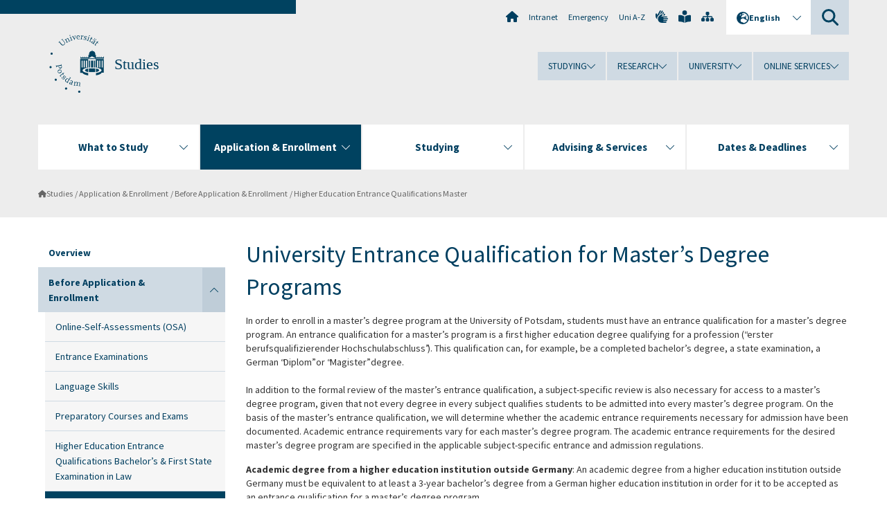

--- FILE ---
content_type: text/html; charset=utf-8
request_url: https://www.uni-potsdam.de/en/studium/application-enrollment/before-application-enrollment/entrance-qualifications-master
body_size: 10574
content:
<!DOCTYPE html><html dir="ltr" lang="en-GB"><head><meta charset="utf-8"><!-- Produced by queonext https://queonext.de/ This website is powered by TYPO3 - inspiring people to share! TYPO3 is a free open source Content Management Framework initially created by Kasper Skaarhoj and licensed under GNU/GPL. TYPO3 is copyright 1998-2026 of Kasper Skaarhoj. Extensions are copyright of their respective owners. Information and contribution at https://typo3.org/ --><meta name="generator" content="TYPO3 CMS"/><meta name="description" content="Information about Higher Education Entrance Qualifications for Masters’s Degree Programs."/><meta name="viewport" content="width=device-width, initial-scale=1"/><meta name="author" content="Christoph Beier"/><meta property="og:title" content="Higher Education Entrance Qualifications Master"/><meta property="og:description" content="Information about Higher Education Entrance Qualifications for Masters’s Degree Programs."/><meta name="twitter:card" content="summary"/><link rel="stylesheet" href="/typo3conf/ext/up_template/Resources/Public/StyleSheets/print.css?1769680069" media="print"><link rel="stylesheet" href="/typo3conf/ext/up_template/Resources/Public/StyleSheets/app.css?1769680069" media="screen"><link rel="stylesheet" href="/typo3conf/ext/up_template/Resources/Public/Fonts/fontawesome/css/all.min.css?1769680067" media="screen"><script src="/typo3conf/ext/up_template/Resources/Public/JavaScript/Vendor/jquery/jquery-3.6.0.min.js?1769680069"></script><script src="/typo3conf/ext/up_template/Resources/Public/JavaScript/Vendor/jquery/jquery-ui-1.12.1.custom.min.js?1769680069"></script><script src="/typo3conf/ext/up_template/Resources/Public/JavaScript/Vendor/modernizr/modernizr.custom.js?1769680069"></script><link rel="icon" type="image/png" href="/typo3conf/ext/up_template/Resources/Public/Icons/BrowserIcons/favicon-96x96.png" sizes="96x96"/><link rel="icon" type="image/svg+xml" href="/typo3conf/ext/up_template/Resources/Public/Icons/BrowserIcons/favicon.svg"/><link rel="shortcut icon" href="/typo3conf/ext/up_template/Resources/Public/Icons/BrowserIcons/favicon.ico"/><link rel="apple-touch-icon" sizes="180x180" href="/typo3conf/ext/up_template/Resources/Public/Icons/BrowserIcons/apple-touch-icon.png"/><link rel="manifest" href="/typo3conf/ext/up_template/Resources/Public/Icons/BrowserIcons/site.webmanifest"/><title> Higher Education Entrance Qualifications Master - Before Application & Enrollment - Application & Enrollment - Studies - University of Potsdam</title><link rel="canonical" href="https://www.uni-potsdam.de/en/studium/application-enrollment/before-application-enrollment/entrance-qualifications-master"/><link rel="alternate" hreflang="de-DE" href="https://www.uni-potsdam.de/de/studium/zugang/vor-der-bewerbung-immatrikulation/mzb"/><link rel="alternate" hreflang="en-GB" href="https://www.uni-potsdam.de/en/studium/application-enrollment/before-application-enrollment/entrance-qualifications-master"/><link rel="alternate" hreflang="x-default" href="https://www.uni-potsdam.de/de/studium/zugang/vor-der-bewerbung-immatrikulation/mzb"/></head><body class="up-section-university"><noscript><div id="up_nojs"><div class="row"><div class="twentyfour columns"><p> JavaScript is not activated in your browser. <span class="up-nojs-hint"> Please activate JavaScript </span> to use the whole functionality of this website! </p></div></div></div></noscript><a href="#up_content" class="up-skip-link">Skip to main content</a><div id="up_overlay_for_search"></div><div id="up_overlay_for_navs"></div><nav id="up_mobilenav_wrapper_small" class="show-for-small" aria-label="Main"><div class="row collapse"><div class="twentyfour columns"><div id="up_mobilenav_small"><ul class="up-mobilenav-level-1"><li id="up_mobilenav_mainnav_item" class="up-mobilenav-target-mainnav"><button class="up-mobilenav-button" aria-expanded="false" aria-controls="up_mainnav_small"><span class="visually-hidden">Main menu</span><span class="up-icon"></span></button></li><li id="up_mobilenav_searchbox_item" class="up-mobilenav-target-searchbox"><button class="up-mobilenav-button" aria-expanded="false" aria-controls="up_searchboxnav_small"><span class="visually-hidden">Search</span><span class="up-icon"></span></button></li><li id="up_mobilenav_langnav_item" class="up-mobilenav-target-langnav"><button class="up-mobilenav-button" aria-expanded="false" aria-controls="up_langnav_small"><span class="visually-hidden">Languages</span><span class="up-icon"></span></button></li><li id="up_mobilenav_globalnav_item" class="up-mobilenav-target-globalnav"><button class="up-mobilenav-button" aria-expanded="false" aria-controls="up_globalnav_small"><span class="visually-hidden">Global menu</span><span class="up-icon"></span></button></li></ul></div></div></div></nav><div id="up_mobilesubnav_wrapper_small" class="show-for-small"><div id="up_mainnav_small" class="up-mobilenav-level-2"><ul class="up-mobilesubnav-level-1"><li class=""><button class="up-mobilesubnav-button" aria-expanded="false"><span class="up-mobilesubnav-level-1-title">What to Study</span><span class="up-mobilesubnav-arrow up-icon"></span></button><ul class="up-mobilesubnav-level-2"><li class=""><a href="/en/studium/what-to-study/overview"> Overview </a></li><li class=""><a href="/en/studium/what-to-study/study-choice"> How Do I Find the Right Degree Program for Me? </a></li><li class=""><a href="/en/studium/what-to-study/courses-from-a-to-z"> Courses from A to Z </a></li><li class=""><a href="/en/studium/what-to-study/bachelor"> Bachelor </a></li><li class=""><a href="/en/studium/what-to-study/teaching-degrees"> Teaching Degrees </a></li><li class=""><a href="/en/studium/what-to-study/rechtswissenschaft"> Rechtswissenschaft </a></li><li class=""><a href="/en/studium/what-to-study/master"> Master </a></li><li class=""><a href="/en/studium/what-to-study/continuing-education"> Continuing Education </a></li><li class=""><a href="/en/studium/what-to-study/doctorates"> Doctorates </a></li><li class=""><a href="/en/studium/what-to-study/junior-studies"> Junior Studies Program </a></li><li class=""><a href="/en/studium/what-to-study/study-programs-with-an-orientation-phase"> Study Programs with an orientation phase </a></li><li class=""><a href="/en/studium/what-to-study/computerscience"> Computer Science Programs </a></li><li class=""><a href="/en/studium/what-to-study/english-language-courses-and-degree-programs"> English-language Courses and Degree Programs </a></li><li class=""><a href="/en/studium/what-to-study/double-degree-programs"> Double Degree Programs </a></li><li class=""><a href="/en/studium/what-to-study/gasthoerer-nebenhoerer"> Auditors &amp; Visiting Students </a></li><li class=" last"><a href="https://www.uni-potsdam.de/en/isc/" target="_top"> Summer &amp; Winter Schools </a></li></ul></li><li class=" act"><button class="up-mobilesubnav-button" aria-expanded="false"><span class="up-mobilesubnav-level-1-title">Application &amp; Enrollment</span><span class="up-mobilesubnav-arrow up-icon"></span></button><ul class="up-mobilesubnav-level-2"><li class=""><a href="/en/studium/application-enrollment/overview"> Overview </a></li><li class=""><a href="/en/studium/application-enrollment/before-application-enrollment"> Before Application &amp; Enrollment </a></li><li class=""><a href="/en/studium/application-enrollment/application-bachelor"> Application Bachelor &amp; First State Examination in Law </a></li><li class=""><a href="/en/studium/application-enrollment/application-master"> Application Master </a></li><li class=""><a href="/en/studium/application-enrollment/enrollment-bachelor"> Enrollment Bachelor &amp; First State Examination in Law </a></li><li class=""><a href="/en/studium/application-enrollment/enrollment-master"> Enrollment Master </a></li><li class=""><a href="/en/studium/application-enrollment/enrollment-doctoral-candidates"> Enrollment Doctoral Candidates </a></li><li class=""><a href="/en/studium/application-enrollment/auditors-visiting-students"> Auditors &amp; Visiting Students </a></li><li class=""><a href="/en/studium/application-enrollment/university-admissions-without-university-entrance-qualifications"> University Admissions without University Entrance Qualifications </a></li><li class=""><a href="/en/studium/application-enrollment/second-degree"> Second Degree </a></li><li class=""><a href="/en/studium/application-enrollment/junior-studies-program"> Junior Studies Program </a></li><li class=" last"><a href="/en/studium/application-enrollment/forms-documents"> Forms &amp; Documents </a></li></ul></li><li class=""><button class="up-mobilesubnav-button" aria-expanded="false"><span class="up-mobilesubnav-level-1-title">Studying</span><span class="up-mobilesubnav-arrow up-icon"></span></button><ul class="up-mobilesubnav-level-2"><li class=""><a href="/en/studium/studying/overview"> Overview </a></li><li class=""><a href="/en/studium/studying/information-on-starting-your-studies"> Information on Starting Your Studies </a></li><li class=""><a href="/en/studium/studying/organizing-your-studies"> Organizing Your Studies </a></li><li class=""><a href="/en/studium/studying/organizing-your-exams"> Organizing Your Exams </a></li><li class=""><a href="/en/studium/studying/puls"> Organizing your Studies and Exams with PULS </a></li><li class=""><a href="/en/studium/studying/keycompetences"> Key Competences </a></li><li class=""><a href="/en/studium/studying/coursecatalogs"> Course Catalogs &amp; English-language Courses </a></li><li class=""><a href="/en/studium/studying/cancellation-of-degree-programs"> Cancellation of Degree Programs </a></li><li class=""><a href="/en/studium/studying/legalfoundations"> Legal Foundations </a></li><li class=""><a href="/en/studium/studying/forms-documents"> Forms &amp; Documents </a></li><li class=""><a href="http://www.uni-potsdam.de/en/international/outgoing/going-abroad.html" target="_top"> Study &amp; internship abroad </a></li><li class=""><a href="/en/studium/studying/financing-funding-housing"> Financing, Funding &amp; Housing </a></li><li class=" last"><a href="/en/studium/studying/looking-towards-graduation"> Looking Towards Graduation </a></li></ul></li><li class=""><button class="up-mobilesubnav-button" aria-expanded="false"><span class="up-mobilesubnav-level-1-title">Advising &amp; Services</span><span class="up-mobilesubnav-arrow up-icon"></span></button><ul class="up-mobilesubnav-level-2"><li class=""><a href="/en/studium/advising-and-services/overview"> Overview </a></li><li class=""><a href="/en/studium/advising-and-services/zsb"> Central Student Advisory Service </a></li><li class=""><a href="/en/studium/advising-and-services/counseling-for-students-with-health-issuesdisabilities"> Counseling for Students with Health Impairments / Chronic Conditions </a></li><li class=""><a href="/en/studium/advising-and-services/mental-health-counseling"> Mental Health Counseling </a></li><li class=""><a href="/en/studium/advising-and-services/family-caregiving"> Advising for Students with Family and Caregiving Responsibilities </a></li><li class=""><a href="/en/studium/advising-and-services/index-a-z"> Departmental Advising </a></li><li class=""><a href="https://www.uni-potsdam.de/en/international/contact/io" target="_top"> International Office </a></li><li class=""><a href="/en/studium/advising-and-services/office-of-student-affairs"> Student Administration Center/ Office of Student Affairs </a></li><li class=""><a href="/en/studium/advising-and-services/masters-office"> Advisory Office for Master&#039;s Application and Admission </a></li><li class=""><a href="/en/studium/advising-and-services/puck"> PUCK Service Point </a></li><li class=""><a href="/en/studium/advising-and-services/examinationoffice"> Student Administration Center/ Examination Office </a></li><li class=" last"><a href="/en/studium/advising-and-services/puls-team"> PULS-Service </a></li></ul></li><li class=""><button class="up-mobilesubnav-button" aria-expanded="false"><span class="up-mobilesubnav-level-1-title">Dates &amp; Deadlines</span><span class="up-mobilesubnav-arrow up-icon"></span></button><ul class="up-mobilesubnav-level-2"><li class=""><a href="/en/studium/dates-and-deadlines/overview"> Overview </a></li><li class=""><a href="/en/studium/dates-and-deadlines/prospectivestudents"> Important Dates for Prospective Students </a></li><li class=""><a href="/en/studium/dates-and-deadlines/application-and-enrollment-deadlines"> Application and Enrollment Deadlines </a></li><li class=""><a href="/en/studium/dates-and-deadlines/important-dates-and-deadlines-at-the-beginning-of-your-studies"> Important Dates and Deadlines at the Beginning of your Studies </a></li><li class=" last"><a href="/en/studium/dates-and-deadlines/important-dates-and-deadlines-during-your-studies"> Important Dates and Deadlines during your Studies </a></li></ul></li><li class="up-metanav-item"><a href="https://www.uni-potsdam.de/en/university-of-potsdam" title="Home" target="_top" class="up-icon up-icon--home"> Home </a></li><li class="up-metanav-item"><a href="https://z-wiki.uni-potsdam.de/x/1Yg0C" title="Intranet" target="_top"> Intranet </a></li><li class="up-metanav-item"><a href="https://www.uni-potsdam.de/en/emergency" title="Emergency" target="_top"> Emergency </a></li><li class="up-metanav-item"><a href="https://www.uni-potsdam.de/en/index-a-z" title="Uni A-Z" target="_top"> Uni A-Z </a></li><li class="up-metanav-item"><a href="https://www.uni-potsdam.de/en/gebaerdensprache/index" title="German Sign Language" target="_top" class="up-icon up-icon--sign-language"> German Sign Language </a></li><li class="up-metanav-item"><a href="https://www.uni-potsdam.de/en/leichte-sprache/uebersicht" title="Easy-to-read" target="_top" class="up-icon up-icon--book-reader"> Easy-to-read </a></li><li class="up-metanav-item"><a href="/en/studium/sitemap" title="Sitemap" class="up-icon up-icon--sitemap"> Sitemap </a></li><li class="close last"><button class="up-nav-close"><span class="up-nav-close-title up-icon"> Close </span></button></li></ul></div><div id="up_searchboxnav_small" class="up-mobilenav-level-2"><ul class="up-mobilesubnav-level-1"><li><div><div class="up-mobilesubnav-level-1-title"><form action="https://www.google.de/search" target="_blank"><input id="up_searchboxsmall_input" type="text" name="q" aria-label="Search" placeholder="Search"><button id="up_searchboxsmall_submit" class="up-icon" type="submit" name="submit" value=""/><input type="hidden" name="sitesearch" value="uni-potsdam.de"></form></div></div></li><li class="close last"><button class="up-nav-close"><span class="up-nav-close-title up-icon"> Close </span></button></li></ul></div><div id="up_langnav_small" class="up-mobilenav-level-2"><ul class="up-mobilesubnav-level-1"><li><button class="up-mobilesubnav-button"><span class="up-mobilesubnav-level-1-title"><a href="/de/studium/zugang/vor-der-bewerbung-immatrikulation/mzb">Deutsch</a></span></button></li><li class="act not-existing"><div><span class="up-mobilesubnav-level-1-title"><a href="/en/studium/application-enrollment/before-application-enrollment/entrance-qualifications-master">English</a></span></div></li><li class="not-existing"><div><span class="up-mobilesubnav-level-1-title">Hochschulzugang Master</span></div></li><li class="not-existing"><div><span class="up-mobilesubnav-level-1-title">Hochschulzugang Master</span></div></li><li class="close last"><button class="up-nav-close"><span class="up-nav-close-title up-icon">Close</span></button></li></ul></div><div id="up_globalnav_small" class="up-mobilenav-level-2"><ul class="up-mobilesubnav-level-1"><li><button class="up-mobilesubnav-button" aria-expanded="false"><span class="up-mobilesubnav-level-1-title">Studying</span><span class="up-mobilesubnav-arrow up-icon"></span></button><ul class="up-mobilesubnav-level-2"><li><a href="/en/studium/">Studying at the UP</a></li><li><a href="/en/studium/what-to-study/overview">What to Study</a></li><li><a href="/en/studium/application-enrollment/overview">Application and Enrollment</a></li><li><a href="/en/studium/studying/overview">Studying</a></li><li><a href="/en/studium/advising-and-services/overview">Advising and Services</a></li><li class="last"><a href="/en/studium/dates-and-deadlines/overview">Dates and Deadlines</a></li></ul></li><li><button class="up-mobilesubnav-button" aria-expanded="false"><span class="up-mobilesubnav-level-1-title">Research</span><span class="up-mobilesubnav-arrow up-icon"></span></button><ul class="up-mobilesubnav-level-2"><li><a href="https://www.uni-potsdam.de/en/research/" target="_top">Research at the UP</a></li><li><a href="https://www.uni-potsdam.de/en/research/profiles-projects-and-programs/overview" target="_top">Profiles, Programs and Projects</a></li><li><a href="https://www.uni-potsdam.de/en/research/research-funding/overview" target="_top">Research Funding</a></li><li><a href="https://www.uni-potsdam.de/en/openscience/index" target="_top">Open Science</a></li><li><a href="https://www.uni-potsdam.de/en/forschungsdaten/index" target="_top">Research Data</a></li><li><a href="https://www.uni-potsdam.de/en/research/cooperations-and-partnerships/overview" target="_top">Cooperations and Partnerships</a></li><li class="last"><a href="https://www.uni-potsdam.de/en/research/young-academics/overview" target="_top">Young Academics</a></li></ul></li><li><button class="up-mobilesubnav-button" aria-expanded="false"><span class="up-mobilesubnav-level-1-title">University</span><span class="up-mobilesubnav-arrow up-icon"></span></button><ul class="up-mobilesubnav-level-2"><li><a href="https://www.uni-potsdam.de/en/explore-the-up/" target="_top">Explore the UP</a></li><li><a href="https://www.uni-potsdam.de/en/organization/overview" target="_top">Organization</a></li><li><a href="https://www.uni-potsdam.de/en/wirtschaft-transfer-gesellschaft/" target="_top">Corporate Community Relations</a></li><li><a href="https://www.uni-potsdam.de/en/international/" target="_top">Campus International</a></li><li><a href="https://www.uni-potsdam.de/en/funding-programs/index" target="_top">Funding Programs</a></li><li class="last"><a href="https://www.uni-potsdam.de/en/arbeiten-an-der-up/" target="_top">Working at the UP</a></li></ul></li><li><button class="up-mobilesubnav-button" aria-expanded="false"><span class="up-mobilesubnav-level-1-title">Online Services</span><span class="up-mobilesubnav-arrow up-icon"></span></button><ul class="up-mobilesubnav-level-2"><li><a href="https://accountup.uni-potsdam.de/" target="_top">Account.UP</a></li><li><a href="https://bi.uni-potsdam.de/jasperserver-pro/login.html" target="_top">BI.UP</a></li><li><a href="https://mailup.uni-potsdam.de/?Language=english" target="_top">Mail.UP (Webmailbox)</a></li><li><a href="https://puls.uni-potsdam.de/qisserver/rds?state=user&amp;type=0&amp;application=lsf" target="_top">PULS</a></li><li><a href="https://moodle2.uni-potsdam.de" target="_top">Moodle</a></li><li><a href="https://www.ub.uni-potsdam.de/en/" target="_top">University Library</a></li><li><a href="https://pep.uni-potsdam.de/" target="_top">Evaluation Portal (PEP)</a></li><li><a href="https://www.uni-potsdam.de/en/praxisportal/" target="_top">Internship Portal</a></li><li class="last"><a href="https://www.uni-potsdam.de/en/zim/" target="_top">ZIM – Center for IT and Media</a></li></ul></li><li class="close last"><button class="up-nav-close"><span class="up-nav-close-title up-icon">Close</span></button></li></ul></div></div><div id="up_header_wrapper"><div id="up_section_indicator_left" class="eight columns hide-for-small"></div><div id="up_header" class="row hide-for-small"><div class="twentyfour columns"><div class="row"><div class="eight columns mobile-four"><header id="up_section_indicator"><div id="up_page_title" class="up-logo"><div id="up_logo_indicator_wrapper"><div id="up_logo_indicator"><span>&nbsp;</span></div><div id="up_logo_image"><a href="https://www.uni-potsdam.de/en/university-of-potsdam" title="to the Uni-Homepage" target="_top"><img src="/typo3conf/ext/up_template/Resources/Public/Images/Frontend/logo_up_university.svg" alt="Logo Studies"></a></div><div id="up_logo_title"><a href="/en/studium/" title="to the homepage of Studies">Studies</a></div><div id="up_logo_footer"></div></div></div></header></div><div class="sixteen columns"><div class="row"><nav class="twentyfour columns" aria-label="Meta"><div id="up_metanav"><ul class="inline-list left"><li><a href="https://www.uni-potsdam.de/en/university-of-potsdam" title="Home" target="_top" class="up-icon up-icon--home"></a></li><li><a href="https://z-wiki.uni-potsdam.de/x/1Yg0C" title="Intranet" target="_top"> Intranet </a></li><li><a href="https://www.uni-potsdam.de/en/emergency" title="Emergency" target="_top"> Emergency </a></li><li><a href="https://www.uni-potsdam.de/en/index-a-z" title="Uni A-Z" target="_top"> Uni A-Z </a></li><li><a href="https://www.uni-potsdam.de/en/gebaerdensprache/index" title="German Sign Language" target="_top" class="up-icon up-icon--sign-language"></a></li><li><a href="https://www.uni-potsdam.de/en/leichte-sprache/uebersicht" title="Easy-to-read" target="_top" class="up-icon up-icon--book-reader"></a></li><li><a href="/en/studium/sitemap" title="Sitemap" class="up-icon up-icon--sitemap"></a></li></ul></div><div id="up_langnav" class="right"><ul class="up-langnav-level-1"><li><button id="up_langnav_button" aria-expanded="false" aria-controls="up_langnav_list"><span class="up-langnav-level-1-title up-icon">English</span><span class="up-langnav-arrow up-icon"></span></button><ul id="up_langnav_list" class="up-langnav-level-2"><li><a href="/de/studium/zugang/vor-der-bewerbung-immatrikulation/mzb">Deutsch</a></li><li class="act"><a href="/en/studium/application-enrollment/before-application-enrollment/entrance-qualifications-master">English</a></li><li class="not-existing">&nbsp;</li><li class="not-existing">&nbsp;</li></ul></li></ul></div><div id="up_searchbox" class="right"><button id="up_searchbox_button" aria-expanded="false" aria-controls="up_searchbox_field"><span class="visually-hidden">Search</span><span class="up-searchbox-glass up-icon"></span></button><div id="up_searchbox_field" class="up-searchbox-field"><form action="https://www.google.de/search" target="_blank"><input id="up_searchbox_input" type="text" name="q" aria-label="Search on uni-potsdam.de" placeholder="Search on uni-potsdam.de"><button id="up_searchbox_submit" class="up-icon" type="submit" name="submit" value=""/><input type="hidden" name="sitesearch" value="uni-potsdam.de"></form></div></div></nav></div><div class="row"><nav class="twentyfour columns" aria-label="Global"><div id="up_globalnav" class=""><ul class="up-globalnav-level-1"><li><button class="up-globalnav-button" aria-expanded="false" aria-controls="up_globalnav_list_22"><span class="up-globalnav-level-1-title">Studying</span><span class="up-globalnav-arrow up-icon"></span></button><ul id="up_globalnav_list_22" class="up-globalnav-level-2"><li><a href="/en/studium/"> Studying at the UP </a></li><li><a href="/en/studium/what-to-study/overview"> What to Study </a></li><li><a href="/en/studium/application-enrollment/overview"> Application and Enrollment </a></li><li><a href="/en/studium/studying/overview"> Studying </a></li><li><a href="/en/studium/advising-and-services/overview"> Advising and Services </a></li><li><a href="/en/studium/dates-and-deadlines/overview"> Dates and Deadlines </a></li></ul></li><li><button class="up-globalnav-button" aria-expanded="false" aria-controls="up_globalnav_list_23"><span class="up-globalnav-level-1-title">Research</span><span class="up-globalnav-arrow up-icon"></span></button><ul id="up_globalnav_list_23" class="up-globalnav-level-2"><li><a href="https://www.uni-potsdam.de/en/research/" target="_top"> Research at the UP </a></li><li><a href="https://www.uni-potsdam.de/en/research/profiles-projects-and-programs/overview" target="_top"> Profiles, Programs and Projects </a></li><li><a href="https://www.uni-potsdam.de/en/research/research-funding/overview" target="_top"> Research Funding </a></li><li><a href="https://www.uni-potsdam.de/en/openscience/index" target="_top"> Open Science </a></li><li><a href="https://www.uni-potsdam.de/en/forschungsdaten/index" target="_top"> Research Data </a></li><li><a href="https://www.uni-potsdam.de/en/research/cooperations-and-partnerships/overview" target="_top"> Cooperations and Partnerships </a></li><li><a href="https://www.uni-potsdam.de/en/research/young-academics/overview" target="_top"> Young Academics </a></li></ul></li><li><button class="up-globalnav-button" aria-expanded="false" aria-controls="up_globalnav_list_24"><span class="up-globalnav-level-1-title">University</span><span class="up-globalnav-arrow up-icon"></span></button><ul id="up_globalnav_list_24" class="up-globalnav-level-2"><li><a href="https://www.uni-potsdam.de/en/explore-the-up/" target="_top"> Explore the UP </a></li><li><a href="https://www.uni-potsdam.de/en/organization/overview" target="_top"> Organization </a></li><li><a href="https://www.uni-potsdam.de/en/wirtschaft-transfer-gesellschaft/" target="_top"> Corporate Community Relations </a></li><li><a href="https://www.uni-potsdam.de/en/international/" target="_top"> Campus International </a></li><li><a href="https://www.uni-potsdam.de/en/funding-programs/index" target="_top"> Funding Programs </a></li><li><a href="https://www.uni-potsdam.de/en/arbeiten-an-der-up/" target="_top"> Working at the UP </a></li></ul></li><li><button class="up-globalnav-button" aria-expanded="false" aria-controls="up_globalnav_list_25"><span class="up-globalnav-level-1-title">Online Services</span><span class="up-globalnav-arrow up-icon"></span></button><ul id="up_globalnav_list_25" class="up-globalnav-level-2"><li><a href="https://accountup.uni-potsdam.de/" target="_top"> Account.UP </a></li><li><a href="https://bi.uni-potsdam.de/jasperserver-pro/login.html" target="_top"> BI.UP </a></li><li><a href="https://mailup.uni-potsdam.de/?Language=english" target="_top"> Mail.UP (Webmailbox) </a></li><li><a href="https://puls.uni-potsdam.de/qisserver/rds?state=user&amp;type=0&amp;application=lsf" target="_top"> PULS </a></li><li><a href="https://moodle2.uni-potsdam.de" target="_top"> Moodle </a></li><li><a href="https://www.ub.uni-potsdam.de/en/" target="_top"> University Library </a></li><li><a href="https://pep.uni-potsdam.de/" target="_top"> Evaluation Portal (PEP) </a></li><li><a href="https://www.uni-potsdam.de/en/praxisportal/" target="_top"> Internship Portal </a></li><li><a href="https://www.uni-potsdam.de/en/zim/" target="_top"> ZIM – Center for IT and Media </a></li></ul></li></ul></div></nav></div></div></div></div></div><header id="up_header_small" class="row show-for-small"><div class="columns mobile-four up-header-small-logo"><div id="up_logo_indicator_wrapper_small"><div id="up_logo_image_small"><a href="https://www.uni-potsdam.de/en/university-of-potsdam" title="to the Uni-Homepage" target="_top"><img src="/typo3conf/ext/up_template/Resources/Public/Images/Frontend/logo_up_university.svg" alt="Logo Studies"></a></div><div id="up_logo_title_small"><a href="/en/studium/" title="to the homepage of Studies">Studies</a></div><div id="up_logo_footer_small"></div></div></div></header></div><nav id="up_mainnav_wrapper" class="hide-for-small" aria-label="Main"><div class="row"><div class="twentyfour columns"><div id="up_mainnav"><ul class="up-mainnav-level-1 up-smooth-box up-mainnav-width-5"><li class=""><button class="up-mainnav-button" aria-expanded="false" aria-controls="up_mainnav_list_39566"><span class="up-mainnav-level-1-title">What to Study</span><span class="up-mainnav-arrow up-icon"></span></button><ul id="up_mainnav_list_39566" class="up-mainnav-level-2"><li class=""><a href="/en/studium/what-to-study/overview"> Overview </a></li><li class=""><a href="/en/studium/what-to-study/study-choice"> How Do I Find the Right Degree Program for Me? </a></li><li class=""><a href="/en/studium/what-to-study/courses-from-a-to-z"> Courses from A to Z </a></li><li class=""><a href="/en/studium/what-to-study/bachelor"> Bachelor </a></li><li class=""><a href="/en/studium/what-to-study/teaching-degrees"> Teaching Degrees </a></li><li class=""><a href="/en/studium/what-to-study/rechtswissenschaft"> Rechtswissenschaft </a></li><li class=""><a href="/en/studium/what-to-study/master"> Master </a></li><li class=""><a href="/en/studium/what-to-study/continuing-education"> Continuing Education </a></li><li class=""><a href="/en/studium/what-to-study/doctorates"> Doctorates </a></li><li class=""><a href="/en/studium/what-to-study/junior-studies"> Junior Studies Program </a></li><li class=""><a href="/en/studium/what-to-study/study-programs-with-an-orientation-phase"> Study Programs with an orientation phase </a></li><li class=""><a href="/en/studium/what-to-study/computerscience"> Computer Science Programs </a></li><li class=""><a href="/en/studium/what-to-study/english-language-courses-and-degree-programs"> English-language Courses and Degree Programs </a></li><li class=""><a href="/en/studium/what-to-study/double-degree-programs"> Double Degree Programs </a></li><li class=""><a href="/en/studium/what-to-study/gasthoerer-nebenhoerer"> Auditors &amp; Visiting Students </a></li><li class=" last"><a href="https://www.uni-potsdam.de/en/isc/" target="_top"> Summer &amp; Winter Schools </a></li></ul></li><li class=" act"><button class="up-mainnav-button" aria-expanded="false" aria-controls="up_mainnav_list_39564"><span class="up-mainnav-level-1-title">Application &amp; Enrollment</span><span class="up-mainnav-arrow up-icon"></span></button><ul id="up_mainnav_list_39564" class="up-mainnav-level-2"><li class=""><a href="/en/studium/application-enrollment/overview"> Overview </a></li><li class=""><a href="/en/studium/application-enrollment/before-application-enrollment"> Before Application &amp; Enrollment </a></li><li class=""><a href="/en/studium/application-enrollment/application-bachelor"> Application Bachelor &amp; First State Examination in Law </a></li><li class=""><a href="/en/studium/application-enrollment/application-master"> Application Master </a></li><li class=""><a href="/en/studium/application-enrollment/enrollment-bachelor"> Enrollment Bachelor &amp; First State Examination in Law </a></li><li class=""><a href="/en/studium/application-enrollment/enrollment-master"> Enrollment Master </a></li><li class=""><a href="/en/studium/application-enrollment/enrollment-doctoral-candidates"> Enrollment Doctoral Candidates </a></li><li class=""><a href="/en/studium/application-enrollment/auditors-visiting-students"> Auditors &amp; Visiting Students </a></li><li class=""><a href="/en/studium/application-enrollment/university-admissions-without-university-entrance-qualifications"> University Admissions without University Entrance Qualifications </a></li><li class=""><a href="/en/studium/application-enrollment/second-degree"> Second Degree </a></li><li class=""><a href="/en/studium/application-enrollment/junior-studies-program"> Junior Studies Program </a></li><li class=" last"><a href="/en/studium/application-enrollment/forms-documents"> Forms &amp; Documents </a></li></ul></li><li class=""><button class="up-mainnav-button" aria-expanded="false" aria-controls="up_mainnav_list_40932"><span class="up-mainnav-level-1-title">Studying</span><span class="up-mainnav-arrow up-icon"></span></button><ul id="up_mainnav_list_40932" class="up-mainnav-level-2"><li class=""><a href="/en/studium/studying/overview"> Overview </a></li><li class=""><a href="/en/studium/studying/information-on-starting-your-studies"> Information on Starting Your Studies </a></li><li class=""><a href="/en/studium/studying/organizing-your-studies"> Organizing Your Studies </a></li><li class=""><a href="/en/studium/studying/organizing-your-exams"> Organizing Your Exams </a></li><li class=""><a href="/en/studium/studying/puls"> Organizing your Studies and Exams with PULS </a></li><li class=""><a href="/en/studium/studying/keycompetences"> Key Competences </a></li><li class=""><a href="/en/studium/studying/coursecatalogs"> Course Catalogs &amp; English-language Courses </a></li><li class=""><a href="/en/studium/studying/cancellation-of-degree-programs"> Cancellation of Degree Programs </a></li><li class=""><a href="/en/studium/studying/legalfoundations"> Legal Foundations </a></li><li class=""><a href="/en/studium/studying/forms-documents"> Forms &amp; Documents </a></li><li class=""><a href="http://www.uni-potsdam.de/en/international/outgoing/going-abroad.html" target="_top"> Study &amp; internship abroad </a></li><li class=""><a href="/en/studium/studying/financing-funding-housing"> Financing, Funding &amp; Housing </a></li><li class=" last"><a href="/en/studium/studying/looking-towards-graduation"> Looking Towards Graduation </a></li></ul></li><li class=""><button class="up-mainnav-button" aria-expanded="false" aria-controls="up_mainnav_list_41014"><span class="up-mainnav-level-1-title">Advising &amp; Services</span><span class="up-mainnav-arrow up-icon"></span></button><ul id="up_mainnav_list_41014" class="up-mainnav-level-2"><li class=""><a href="/en/studium/advising-and-services/overview"> Overview </a></li><li class=""><a href="/en/studium/advising-and-services/zsb"> Central Student Advisory Service </a></li><li class=""><a href="/en/studium/advising-and-services/counseling-for-students-with-health-issuesdisabilities"> Counseling for Students with Health Impairments / Chronic Conditions </a></li><li class=""><a href="/en/studium/advising-and-services/mental-health-counseling"> Mental Health Counseling </a></li><li class=""><a href="/en/studium/advising-and-services/family-caregiving"> Advising for Students with Family and Caregiving Responsibilities </a></li><li class=""><a href="/en/studium/advising-and-services/index-a-z"> Departmental Advising </a></li><li class=""><a href="https://www.uni-potsdam.de/en/international/contact/io" target="_top"> International Office </a></li><li class=""><a href="/en/studium/advising-and-services/office-of-student-affairs"> Student Administration Center/ Office of Student Affairs </a></li><li class=""><a href="/en/studium/advising-and-services/masters-office"> Advisory Office for Master&#039;s Application and Admission </a></li><li class=""><a href="/en/studium/advising-and-services/puck"> PUCK Service Point </a></li><li class=""><a href="/en/studium/advising-and-services/examinationoffice"> Student Administration Center/ Examination Office </a></li><li class=" last"><a href="/en/studium/advising-and-services/puls-team"> PULS-Service </a></li></ul></li><li class=" last"><button class="up-mainnav-button" aria-expanded="false" aria-controls="up_mainnav_list_41683"><span class="up-mainnav-level-1-title">Dates &amp; Deadlines</span><span class="up-mainnav-arrow up-icon"></span></button><ul id="up_mainnav_list_41683" class="up-mainnav-level-2"><li class=""><a href="/en/studium/dates-and-deadlines/overview"> Overview </a></li><li class=""><a href="/en/studium/dates-and-deadlines/prospectivestudents"> Important Dates for Prospective Students </a></li><li class=""><a href="/en/studium/dates-and-deadlines/application-and-enrollment-deadlines"> Application and Enrollment Deadlines </a></li><li class=""><a href="/en/studium/dates-and-deadlines/important-dates-and-deadlines-at-the-beginning-of-your-studies"> Important Dates and Deadlines at the Beginning of your Studies </a></li><li class=" last"><a href="/en/studium/dates-and-deadlines/important-dates-and-deadlines-during-your-studies"> Important Dates and Deadlines during your Studies </a></li></ul></li></ul><button class="up-nav-close"><span class="up-nav-close-title up-icon"> Close </span></button></div></div></div></nav><nav id="up_breadcrumbs_wrapper" class="hide-for-small" aria-label="Breadcrumbs"><div class="row"><div class="twentyfour columns"><div id="up_breadcrumbs"><ul class="up-breadcrumbs"><li class=" first"><a href="/en/studium/" class="up-icon"> Studies </a></li><li class=""><a href="/en/studium/application-enrollment/overview"> Application &amp; Enrollment </a></li><li class=""><a href="/en/studium/application-enrollment/before-application-enrollment"> Before Application &amp; Enrollment </a></li><li class="cur"><a href="/en/studium/application-enrollment/before-application-enrollment/entrance-qualifications-master"> Higher Education Entrance Qualifications Master </a></li></ul></div></div></div></nav><div id="up_content_wrapper" class="up-content-subpage-2-template"><div class="row show-for-small"><nav class="twentyfour columns" aria-label="Submenu"><div id="up_subpagenav_small" class="dl-menuwrapper"><button class="up-subpagenav-top-parent dl-trigger" aria-expanded="false">Application &amp; Enrollment<div class="up-subpagenav-indicator up-icon"></div></button><ul class="up-subpagenav-list dl-menu"><li><div><a href="/en/studium/application-enrollment/overview">Overview</a><span class="up-subpagenav-indicator up-icon"></span></div></li><li class="has-sub act"><div><a href="/en/studium/application-enrollment/before-application-enrollment">Before Application &amp; Enrollment</a><span class="up-subpagenav-indicator up-icon"></span></div><ul class="up-subpagenav-list dl-submenu"><li><div><a href="https://www.uni-potsdam.de/en/studium/what-to-study/study-choice#c650755" target="_top">Online-Self-Assessments (OSA)</a><span class="up-subpagenav-indicator up-icon"></span></div></li><li><div><a href="/en/studium/application-enrollment/before-application-enrollment/entrance-examinations">Entrance Examinations</a><span class="up-subpagenav-indicator up-icon"></span></div></li><li><div><a href="/en/studium/application-enrollment/before-application-enrollment/language-skills">Language Skills</a><span class="up-subpagenav-indicator up-icon"></span></div></li><li><div><a href="/en/studium/application-enrollment/before-application-enrollment/preparatory-courses-and-exams">Preparatory Courses and Exams</a><span class="up-subpagenav-indicator up-icon"></span></div></li><li><div><a href="/en/studium/application-enrollment/before-application-enrollment/higher-education-entrance-qualifications-bachelors-first-state-examination-in-law">Higher Education Entrance Qualifications Bachelor’s &amp; First State Examination in Law</a><span class="up-subpagenav-indicator up-icon"></span></div></li><li class="cur"><div><a href="/en/studium/application-enrollment/before-application-enrollment/entrance-qualifications-master">Higher Education Entrance Qualifications Master</a><span class="up-subpagenav-indicator up-icon"></span></div></li><li><div><a href="/en/studium/studying/organizing-your-exams/recognition-of-previous-academic-credentials">Semester Placement and the Recognition of Credentials</a><span class="up-subpagenav-indicator up-icon"></span></div></li><li><div><a href="/en/studium/application-enrollment/before-application-enrollment/information-on-health-insurance">Information on Health Insurance</a><span class="up-subpagenav-indicator up-icon"></span></div></li></ul></li><li class="has-sub"><div><a href="/en/studium/application-enrollment/application-bachelor">Application Bachelor &amp; First State Examination in Law</a><span class="up-subpagenav-indicator up-icon"></span></div><ul class="up-subpagenav-list dl-submenu"><li><div><a href="/en/studium/application-enrollment/application-bachelor/selection-procedure-bachelor-first-state-examination-in-law">Selection Procedure Bachelor &amp; First State Examination in Law</a><span class="up-subpagenav-indicator up-icon"></span></div></li></ul></li><li class="has-sub"><div><a href="/en/studium/application-enrollment/application-master">Application Master</a><span class="up-subpagenav-indicator up-icon"></span></div><ul class="up-subpagenav-list dl-submenu"><li><div><a href="/en/studium/application-enrollment/application-master/paths-to-the-masters-degree-preparation-and-application">Paths to the Master's Degree: Preparation and Application</a><span class="up-subpagenav-indicator up-icon"></span></div></li><li class="has-sub"><div><a href="/en/studium/application-enrollment/application-master/consecutive">Consecutive Master's Degree Programs</a><span class="up-subpagenav-indicator up-icon"></span></div><ul class="up-subpagenav-list dl-submenu"><li><div><a href="/en/studium/application-enrollment/application-master/consecutive/frequently-asked-questions">Frequently asked questions about the master's application process</a><span class="up-subpagenav-indicator up-icon"></span></div></li></ul></li><li><div><a href="/en/studium/application-enrollment/application-master/consecutive-teaching-oriented-masters-degree-programs">Teaching-Related Master’s Degree Programs</a><span class="up-subpagenav-indicator up-icon"></span></div></li></ul></li><li><div><a href="/en/studium/application-enrollment/enrollment-bachelor">Enrollment Bachelor &amp; First State Examination in Law</a><span class="up-subpagenav-indicator up-icon"></span></div></li><li class="has-sub"><div><a href="/en/studium/application-enrollment/enrollment-master">Enrollment Master</a><span class="up-subpagenav-indicator up-icon"></span></div><ul class="up-subpagenav-list dl-submenu"><li><div><a href="/en/studium/application-enrollment/enrollment-master/master">Master's Degree Programs (except teaching-oriented)</a><span class="up-subpagenav-indicator up-icon"></span></div></li><li><div><a href="/en/studium/application-enrollment/enrollment-master/teaching-related">Teaching-Related Master’s Degree Programs</a><span class="up-subpagenav-indicator up-icon"></span></div></li></ul></li><li><div><a href="/en/studium/application-enrollment/enrollment-doctoral-candidates">Enrollment Doctoral Candidates</a><span class="up-subpagenav-indicator up-icon"></span></div></li><li><div><a href="/en/studium/application-enrollment/auditors-visiting-students">Auditors &amp; Visiting Students</a><span class="up-subpagenav-indicator up-icon"></span></div></li><li><div><a href="/en/studium/application-enrollment/university-admissions-without-university-entrance-qualifications">University Admissions without University Entrance Qualifications</a><span class="up-subpagenav-indicator up-icon"></span></div></li><li><div><a href="/en/studium/application-enrollment/second-degree">Second Degree</a><span class="up-subpagenav-indicator up-icon"></span></div></li><li><div><a href="/en/studium/application-enrollment/junior-studies-program">Junior Studies Program</a><span class="up-subpagenav-indicator up-icon"></span></div></li><li><div><a href="/en/studium/application-enrollment/forms-documents">Forms &amp; Documents</a><span class="up-subpagenav-indicator up-icon"></span></div></li><li class="last close"><button class="up-nav-close dl-trigger"><span class="up-nav-close-title up-icon">Close</span></button></li></ul></div></nav></div><div class="row"><nav class="six columns hide-for-small" aria-label="Submenu"><div id="up_subpagenav"><ul class="up-subpagenav-level-1"><li class="up-subpagenav-entry"><div><a href="/en/studium/application-enrollment/overview"> Overview </a></div></li><li class="up-subpagenav-entry has-sub act"><div><a href="/en/studium/application-enrollment/before-application-enrollment"> Before Application &amp; Enrollment </a><span class="up-subpagenav-indicator up-icon"></span></div><ul class="up-subpagenav-level-2"><li class="up-subpagenav-entry"><div><a href="https://www.uni-potsdam.de/en/studium/what-to-study/study-choice#c650755" target="_top"> Online-Self-Assessments (OSA) </a></div></li><li class="up-subpagenav-entry"><div><a href="/en/studium/application-enrollment/before-application-enrollment/entrance-examinations"> Entrance Examinations </a></div></li><li class="up-subpagenav-entry"><div><a href="/en/studium/application-enrollment/before-application-enrollment/language-skills"> Language Skills </a></div></li><li class="up-subpagenav-entry"><div><a href="/en/studium/application-enrollment/before-application-enrollment/preparatory-courses-and-exams"> Preparatory Courses and Exams </a></div></li><li class="up-subpagenav-entry"><div><a href="/en/studium/application-enrollment/before-application-enrollment/higher-education-entrance-qualifications-bachelors-first-state-examination-in-law"> Higher Education Entrance Qualifications Bachelor’s &amp; First State Examination in Law </a></div></li><li class="up-subpagenav-entry act cur"><div><a href="/en/studium/application-enrollment/before-application-enrollment/entrance-qualifications-master"> Higher Education Entrance Qualifications Master </a></div></li><li class="up-subpagenav-entry"><div><a href="/en/studium/studying/organizing-your-exams/recognition-of-previous-academic-credentials"> Semester Placement and the Recognition of Credentials </a></div></li><li class="up-subpagenav-entry last"><div><a href="/en/studium/application-enrollment/before-application-enrollment/information-on-health-insurance"> Information on Health Insurance </a></div></li></ul></li><li class="up-subpagenav-entry has-sub"><div><a href="/en/studium/application-enrollment/application-bachelor"> Application Bachelor &amp; First State Examination in Law </a><span class="up-subpagenav-indicator up-icon"></span></div><ul class="up-subpagenav-level-2"><li class="up-subpagenav-entry last"><div><a href="/en/studium/application-enrollment/application-bachelor/selection-procedure-bachelor-first-state-examination-in-law"> Selection Procedure Bachelor &amp; First State Examination in Law </a></div></li></ul></li><li class="up-subpagenav-entry has-sub"><div><a href="/en/studium/application-enrollment/application-master"> Application Master </a><span class="up-subpagenav-indicator up-icon"></span></div><ul class="up-subpagenav-level-2"><li class="up-subpagenav-entry"><div><a href="/en/studium/application-enrollment/application-master/paths-to-the-masters-degree-preparation-and-application"> Paths to the Master&#039;s Degree: Preparation and Application </a></div></li><li class="up-subpagenav-entry has-sub"><div><a href="/en/studium/application-enrollment/application-master/consecutive"> Consecutive Master&#039;s Degree Programs </a><span class="up-subpagenav-indicator up-icon"></span></div><ul class="up-subpagenav-level-3"><li class="up-subpagenav-entry last"><div><a href="/en/studium/application-enrollment/application-master/consecutive/frequently-asked-questions"> Frequently asked questions about the master&#039;s application process </a></div></li></ul></li><li class="up-subpagenav-entry last"><div><a href="/en/studium/application-enrollment/application-master/consecutive-teaching-oriented-masters-degree-programs"> Teaching-Related Master’s Degree Programs </a></div></li></ul></li><li class="up-subpagenav-entry"><div><a href="/en/studium/application-enrollment/enrollment-bachelor"> Enrollment Bachelor &amp; First State Examination in Law </a></div></li><li class="up-subpagenav-entry has-sub"><div><a href="/en/studium/application-enrollment/enrollment-master"> Enrollment Master </a><span class="up-subpagenav-indicator up-icon"></span></div><ul class="up-subpagenav-level-2"><li class="up-subpagenav-entry"><div><a href="/en/studium/application-enrollment/enrollment-master/master"> Master&#039;s Degree Programs (except teaching-oriented) </a></div></li><li class="up-subpagenav-entry last"><div><a href="/en/studium/application-enrollment/enrollment-master/teaching-related"> Teaching-Related Master’s Degree Programs </a></div></li></ul></li><li class="up-subpagenav-entry"><div><a href="/en/studium/application-enrollment/enrollment-doctoral-candidates"> Enrollment Doctoral Candidates </a></div></li><li class="up-subpagenav-entry"><div><a href="/en/studium/application-enrollment/auditors-visiting-students"> Auditors &amp; Visiting Students </a></div></li><li class="up-subpagenav-entry"><div><a href="/en/studium/application-enrollment/university-admissions-without-university-entrance-qualifications"> University Admissions without University Entrance Qualifications </a></div></li><li class="up-subpagenav-entry"><div><a href="/en/studium/application-enrollment/second-degree"> Second Degree </a></div></li><li class="up-subpagenav-entry"><div><a href="/en/studium/application-enrollment/junior-studies-program"> Junior Studies Program </a></div></li><li class="up-subpagenav-entry last"><div><a href="/en/studium/application-enrollment/forms-documents"> Forms &amp; Documents </a></div></li></ul></div></nav><div class="eighteen columns"><main id="up_content"><div id="c586951" class="type-header layout-0 frame-default"><header><h1 class=""> University Entrance Qualification for Master’s Degree Programs </h1></header></div><div id="c586957" class="type-text layout-0 frame-default"><p>In order to enroll in a master’s degree program at the University of Potsdam, students must have an entrance qualification for a master’s degree program. An entrance qualification for a master’s program is a first higher education degree qualifying for a profession (“erster berufsqualifizierender Hochschulabschluss”). This qualification can, for example, be a completed bachelor’s degree, a state examination, a German “Diplom” or “Magister” degree.<br><br> In addition to the formal review of the master’s entrance qualification, a subject-specific review is also necessary for access to a master’s degree program, given that not every degree in every subject qualifies students to be admitted into every master’s degree program. On the basis of the master’s entrance qualification, we will determine whether the academic entrance requirements necessary for admission have been documented. Academic entrance requirements vary for each master’s degree program. The academic entrance requirements for the desired master’s degree program are specified in the applicable subject-specific entrance and admission regulations.</p></div><div id="c586958" class="type-text layout-0 frame-default"><p><strong>Academic degree from a higher education institution outside Germany</strong>: An academic degree from a higher education institution outside Germany must be equivalent to at least a 3-year bachelor’s degree from a German higher education institution in order for it to be accepted as an entrance qualification for a master’s degree program.</p><p>You can use the <a href="https://anabin.kmk.org/anabin.html" title="Externen Link im neuen Fenster öffnen" target="_top" class="up-external-link">Anabin</a> database to find out in advance whether your academic degree can qualify you for a master’s program. Please note that not all academic degrees entitle the holder to pursue a master’s degree at the University of Potsdam.</p></div><div id="c586959" class="type-text layout-0 frame-default"><header><h2 class=""> Application for preliminary review documentation (VPD) in case of an academic degree from a higher education institution outside Germany </h2></header><p>An application for admission to a master’s degree program at the University of Potsdam may require a preliminary review documentation (Vorprüfungsdokumentation VPD).&nbsp; In that case, you have to apply for a VPD at <a href="https://my.uni-assist.de/" title="Externen Link im neuen Fenster öffnen" target="_top" class="up-external-link">uni-assist e.V.</a> and submit it as an additional document with your application. Be sure to check the specific application requirements for your desired master’s degree program.</p><p>You can apply for a preliminary review documentation (VPD) directly via the uni-assist e.V. online portal.</p><p>Applying for a VPD via the online portal at uni-assist e.V. does not count as an application for admission to a master’s program at the University of Potsdam.</p><p>You can have your documents reviewed by uni-assist e.V. throughout the year. If the desired semester is not available yet, select an available semester. Please note that the application deadlines at the University of Potsdam will still need to be met and that the required preliminary review document must be submitted before the application deadline ends.</p></div><div id="c586960" class="type-text layout-0 frame-default"><p><strong>Step 1:</strong>&nbsp; Register at <a href="https://my.uni-assist.de/" title="Externen Link im neuen Fenster öffnen" target="_top" class="up-external-link">uni-assist e.V.</a> During the online application, select the University of Potsdam – VPD and the option “all subjects”. Do not select a specific degree program. This <a href="https://www.uni-assist.de/en/how-to-apply/plan-your-application/vpd/" title="Externen Link im neuen Fenster öffnen" target="_top" class="up-external-link">page</a> provides more information on how to apply for a VPD.</p><p>There is a fee for applying for the preliminary review documentation at uni-assist e.V. On this <a href="https://www.uni-assist.de/en/how-to-apply/pay-all-fees/" title="Externen Link im neuen Fenster öffnen" target="_top" class="up-external-link">page</a>, you will find information on the fees to be paid. Please note that your application for preliminary review documentation will not be processed by uni-assist e.V. without payment of the processing fees.<br><br><strong>Step 2:&nbsp;</strong> Upload the following documents as PDF files via your personal documents folder. No documents need to be sent to uni-assist e.V. via the postal service.</p><ul class="up-content-list"><li>degree certificate (if available)</li><li>Transcript of Records</li><li>a certified translation or a translation prepared by a sworn translator if the original documents were not issued in German or English</li></ul><p>Please also take note of the<strong>&nbsp; </strong><a href="https://www.uni-assist.de/en/tools/info-country-by-country/" title="Externen Link im neuen Fenster öffnen" target="_top" class="up-external-link"><strong>country information</strong></a>provided by uni-assist e.V. On this <a href="https://www.uni-assist.de/en/how-to-apply/plan-your-application/deadlines-processing-time/?no_cache=1#c2651" title="Externen Link im neuen Fenster öffnen" target="_top" class="up-external-link">page</a>, you will find information on the current processing times.<br><br><strong>Step 3:</strong>&nbsp; Once you have received your preliminary review documentation from uni-assist e.V., please submit it together with your application to the competent office at the University of Potsdam.</p></div></main></div></div></div><div id="up_content_footer_divider" class="hide-for-small row"></div><footer aria-label="Section footer"><div id="up_update_footer_wrapper"><div id="up_update_footer" class="row"><div class="up-update-footer-box"><p>Last changed:&nbsp;30.03.2022,&nbsp;<a href="/en/studium/application-enrollment/before-application-enrollment/entrance-qualifications-master" class="up-icon" data-mailto-token="nbjmup+disjtupqi/cfjfsAvoj.qputebn/ef" data-mailto-vector="1">Christoph Beier</a></p></div></div></div><div id="up_oe_footer_wrapper"><div id="up_oe_footer" class="row up-smooth-box"><div class="six columns up-oe-footer-box up-oe-footer-box-first"><div class="up-oe-footer-box-header"><h2>Social Media</h2><div class="up-oe-footer-box-arrow up-icon"></div></div><div class="up-oe-footer-box-content"><ul class="up-social"><li><a href="https://bsky.app/profile/unipotsdam.bsky.social" title="Connect with us on Bluesky" class="up-icon--bluesky" target="_top" > Bluesky </a></li><li><a href="https://www.facebook.com/unipotsdam" title="Connect with us on Facebook" class="up-icon--facebook" target="_top" > Facebook </a></li><li><a href="https://www.instagram.com/unipotsdam/" title="Follow us on Instagram" class="up-icon--instagram" target="_top" > Instagram </a></li><li><a href="https://www.linkedin.com/edu/school?id=11980&amp;trk=hp-feed-school-name" title="Visit our LinkedIn page" class="up-icon--linkedin" target="_top" > LinkedIn </a></li><li><a href="https://wisskomm.social/@unipotsdam" title="Follow us on Mastodon" class="up-icon--mastodon" target="_top" > Mastodon </a></li><li><a href="https://www.researchgate.net/institution/Universitaet_Potsdam" title="Visit our Research Gate page" class="up-icon--researchgate" target="_top" > Research Gate </a></li><li><a href="https://www.xing.com/pages/universitatpotsdam" title="Visit our XING page" class="up-icon--xing" target="_top" > XING </a></li><li><a href="https://www.youtube.com/user/PresseUniPotsdam" title="Subscribe to our YouTube channel" class="up-icon--youtube" target="_top" > YouTube </a></li></ul></div></div><div class="six columns up-oe-footer-box"><div class="up-oe-footer-box-header"><h2>Contact</h2><div class="up-oe-footer-box-arrow up-icon"></div></div><div class="up-oe-footer-box-content"><p>University of Potsdam<br> Division of Student Affairs<br> Am Neuen Palais 10<br> 14469 Potsdam</p><p>Fax: +49 331 977-1065</p><p><a href="/en/studium/advising-and-services/overview" title="Your Contact Persons at a Glance" target="_top">Your Contact Persons at a Glance</a></p></div><div class="up-oe-footer-box-content"><p><a href="/en/studium/impressum" title="University of Potsdam - Studies - Imprint">Imprint</a><br><a href="https://www.uni-potsdam.de/en/data-protection-declaration" title="University of Potsdam - Data Protection Declaration" target="_top">Data Protection Declaration</a><br><a href="https://www.uni-potsdam.de/en/accessibility" title="University of Potsdam - Accessibility" target="_top" class="up-internal-link">Accessibility</a></p></div></div><div class="twelve columns up-oe-footer-box up-oe-footer-box-last"><div class="up-oe-footer-box-header map"><h2> Route </h2><div class="up-oe-footer-box-arrow up-icon"></div></div><div class="up-oe-footer-box-content"><div class="up-oe-footer-osm"><div class="up-oe-footer-osm-iframe"><div id="osm_location"></div><a class="up-oe-footer-osm-link" href="https://www.openstreetmap.org/?mlat=52.399476&amp;mlon=13.012274#map=17/52.399476/13.012274" target="_blank"> show big map </a></div></div></div></div></div><div class="row up-footer-closer"></div></div></footer><nav id="up_global_footer_wrapper" aria-label="Global footer"><div id="up_global_footer" class="row up-smooth-box layout-13"><div class="six columns up-global-footer-box up-global-footer-box-first"><div class="up-global-footer-box-header"><h2>Certificates</h2><div class="up-global-footer-box-arrow up-icon"></div></div><div class="up-global-footer-box-content"><ul class="up-content-list"><li><a href="https://www.klischee-frei.de/de/index.php" title="Fachportal Klischeefreie Studien- und Berufswahl" target="_top" class="up-external-link">Bundesinitiative Klischeefrei</a></li><li><a href="https://www.hrk.de/positionen/beschluss/detail/nationaler-kodex-fuer-das-auslaenderstudium-an-deutschen-hochschulen/" title="Nationaler Kodex für das Ausländerstudium an deutschen Hochschulen" target="_top" class="up-external-link">Code of Conduct</a></li><li><a href="https://www.stifterverband.org/charta-guter-lehre" title="Wettbewerb „Exzellente Lehre”" target="_top" class="up-external-link">Exzellente Lehre</a></li><li><a href="https://www.hrk.de/audit/startseite/" title="Audit „Internationalisierung der Hochschulen” (HRK)" target="_top" class="up-external-link">HRK-Audit</a>&nbsp;&amp;&nbsp;<a href="https://www.hrk.de/audit/re-audit/" title="Informationen zum Re-Audit auf den Webseiten der HRK" target="_top" class="up-external-link">HRK-Re-Audit</a></li><li><a href="https://www.uni-potsdam.de/en/arbeiten-an-der-up/international-projects/hrs4r" title="Human Resources Strategy for Researchers (HRS4R)" target="_top" class="up-internal-link">HRS4R</a></li><li><a href="https://www.uni-potsdam.de/de/zfq/hochschulstudien/systemakkreditierung" title="Qualitätssiegel der Systemakkreditierung" target="_top" class="up-internal-link">Systemakkreditierung</a></li><li><a href="https://www.total-e-quality.de/de/" title="Prädikat „Total E-Quality”" target="_top" class="up-external-link">Total E-Quality</a></li></ul></div></div><div class="six columns up-global-footer-box"><div class="up-global-footer-box-header"><h2>Memberships</h2><div class="up-global-footer-box-arrow up-icon"></div></div><div class="up-global-footer-box-content"><ul class="up-content-list"><li><a href="https://studieren-in-brandenburg.de/" title="Netzwerk Studienorientierung Brandenburg" target="_top" class="up-external-link">Netzwerk Studienorientierung Brandenburg</a></li><li><a href="https://www.scholarsatrisk.org/" title="Scholars at Risk Network" target="_top" class="up-external-link">Scholars at Risk</a></li><li><a href="https://eua.eu/" title="European University Association" target="_top" class="up-external-link">EUA</a></li><li><a href="https://www.uni-potsdam.de/de/educ" title="European Digital UniverCity" target="_top" class="up-internal-link">EDUC</a></li><li><a href="https://www.yerun.eu/" title="Young European Research Universities" target="_top" class="up-external-link">Yerun</a></li><li><a href="https://www.ua11plus.de/" title="German University Alliance (UA) 11+" target="_top" class="up-external-link">UA11+</a></li></ul></div></div><div class="six columns up-global-footer-box"><div class="up-global-footer-box-header"><h2>Quick Links</h2><div class="up-global-footer-box-arrow up-icon"></div></div><div class="up-global-footer-box-content"><ul class="up-content-list"><li><a href="https://www.uni-potsdam.de/en/studium/dates-and-deadlines/overview.html" title="Dates and Deadlines" target="_top">Dates and Deadlines</a></li><li><a href="https://www.uni-potsdam.de/en/presse.html" title="Press and Public Relations Department" target="_top">Press</a></li><li><a href="https://www.uni-potsdam.de/en/verwaltung/division3/stellenausschreibungen" title="Jobs and Vacancies" target="_top" class="up-internal-link">Jobs and Vacancies</a></li><li><a href="https://unishop-potsdam.de/" title="UNIshop" target="_top" class="up-external-link">UNIshop</a></li><li><a href="https://www.uni-potsdam.de/en/studium/studying/coursecatalogs.html" title="Course Catalogue" target="_top">Course Catalogue</a></li><li><a href="https://www.uni-potsdam.de/en/adressen/" title="Central Addresses, Public Transportation, Driving Directions and Maps" target="_top">Addresses, Directions and Maps</a></li></ul></div></div><div class="six columns up-global-footer-box up-global-footer-box-last"><div class="up-global-footer-box-header"><h2>This Page</h2><div class="up-global-footer-box-arrow up-icon"></div></div><div class="up-global-footer-box-content"><ul class="up-content-list"><li><a href="javascript:window.print();" target="_self" title="Print this page"> Print</a></li><li class="hide-for-small"><a href="#" onclick="return add_favorite(this);" target="_blank" title="Bookmark this page"> Save as Bookmark</a></li><script> function add_favorite( a ) { title = document.title; url = document.location; try { /* Internet Explorer */ window.external.AddFavorite( url, title ); } catch (e) { try { /* Mozilla */ window.sidebar.addPanel( title, url, "" ); } catch (e) { /* Opera */ if( typeof( opera ) == "object" ) { a.rel = "sidebar"; a.title = title; a.url = url; return true; } else { /* Unknown */ alert('Press ' + (navigator.userAgent.toLowerCase().indexOf('mac') != - 1 ? 'Command/Cmd' : 'CTRL') + ' + D to bookmark this page.'); } } } return false; } </script></ul></div></div></div><div class="row show-for-print"><div class="twentyfour columns up-footer-url"><span>URL:</span><a href="https://www.uni-potsdam.de/en/studium/application-enrollment/before-application-enrollment/entrance-qualifications-master" class="url">https://www.uni-potsdam.de/en/studium/application-enrollment/before-application-enrollment/entrance-qualifications-master</a></div></div><div class="row up-footer-closer"></div></nav><script src="/typo3conf/ext/up_contents2/Resources/Public/JavaScript/accordion.min.js?1769680059"></script><script src="/typo3conf/ext/powermail/Resources/Public/JavaScript/Powermail/Form.min.js?1769680373" defer="defer"></script><script src="/typo3conf/ext/up_template/Resources/Public/JavaScript/Vendor/jquery-validation/jquery.validate.js?1769680069"></script><script src="/typo3conf/ext/up_template/Resources/Public/JavaScript/Vendor/jquery-datepicker-validation/jquery.ui.datepicker.validation.en.js?1769680069"></script><script src="/typo3conf/ext/up_template/Resources/Public/JavaScript/Vendor/jquery-validation/localization/messages_en.js?1769680069"></script><script src="/typo3conf/ext/up_template/Resources/Public/JavaScript/Vendor/jquery-validation/additional-methods_en.js?1769680069"></script><script src="/typo3conf/ext/up_template/Resources/Public/JavaScript/Vendor/foundation/app.js?1769680068"></script><script src="/typo3conf/ext/up_template/Resources/Public/JavaScript/up.min.js?1769680068"></script><script src="/typo3conf/ext/up_template/Resources/Public/JavaScript/up.navigation.min.js?1769680068"></script><script src="/typo3conf/ext/up_template/Resources/Public/JavaScript/Vendor/jquery/jquery.dlmenu.js?1769680069"></script><script src="/typo3conf/ext/up_template/Resources/Public/JavaScript/Vendor/openlayers/ol.js?1769680069"></script><script src="/typo3temp/assets/js/807d451cdb18ed89cd19466b7f3b74d2.js?1748273655"></script><script async="async" src="/typo3temp/assets/compressed/cfd16b174d7f7b046e20adbc2e0a1094-min.js.gzip?1769776435"></script></body></html>

--- FILE ---
content_type: application/javascript; charset=utf-8
request_url: https://www.uni-potsdam.de/typo3temp/assets/js/807d451cdb18ed89cd19466b7f3b74d2.js?1748273655
body_size: 795
content:
        $(function () {
            $(".powermail_form").validate({});
        /* OPAC Search
        --------------------------------------------------------------------------------------------------------*/
        $('.up-opac-search-form-submit').click(function (e) {
            e.preventDefault();var url = 'https://opac.ub.uni-potsdam.de/DB=1/SET=1/TTL=1/CMD?ACT=SRCHA&IKT=1016&SRT=YOP&TRM=';            var searchValue = $(this).parents('form').find('.up-opac-search-form-input').val();
            var splittedSearchValue = searchValue.split(" ");
            var words = '';
            $.each(splittedSearchValue, function (index, item) {
                words += (index != 0) ? '+' : '';
                words += encodeURIComponent(item);
            });
            window.open(url + words, '_blank');
        });

        // for lt ie 9 only
        $('.lt-ie9 .up-opac-search-form-input').keypress(function (e) {
            if (e.which == 13) {
                e.preventDefault();
                $('.up-opac-search-form-submit').click();
                return false;
            }
        });
});
        $(function () {
            $('#up_subpagenav_small').dlmenu({
                animationClasses:{ classin:'dl-animate-in-2', classout:'dl-animate-out-2' }
            });
        });
            $(function () {
                const locationLong = 13.012274;
                const locationLat = 52.399476;

                const styles = {
                    'icon': new ol.style.Style({
                        image: new ol.style.Icon({
                            anchor: [0.5, 1],
                            src: '/typo3conf/ext/up_template/Resources/Public/Images/osm-marker-icon.png'
                        })
                    })
                };

                const marker = new ol.Feature({
                    type: 'icon',
                    geometry: new ol.geom.Point(ol.proj.fromLonLat([locationLong, locationLat]))
                });

                const vectorLayer = new ol.layer.Vector({
                    source: new ol.source.Vector({
                        features: [marker]
                    }),
                    style: function(feature) {
                        return styles[feature.get('type')];
                    }
                });

                const map = new ol.Map({
                    target: 'osm_location',
                    layers: [
                        new ol.layer.Tile({
                            source: new ol.source.OSM()
                        }),
                        vectorLayer
                    ],
                    view: new ol.View({
                        center: ol.proj.fromLonLat([locationLong, locationLat]),
                        zoom: 17
                    }),
                    controls: ol.control.defaults({
                        attributionOptions: ({
                            collapsible: false
                        })
                    }),
                });

                $("#up_oe_footer .up-oe-footer-box .up-oe-footer-box-header.map").click(function (e) {                    const windowWidth = $(window).width();
                    if (windowWidth < 980) {
                        if ($(this).hasClass('up-oe-footer-box-content-is-visible')) {
                            setTimeout(function() {
                                map.updateSize();
                            }, 1);
                        }
                    }
                    e.stopPropagation();
                });
            });